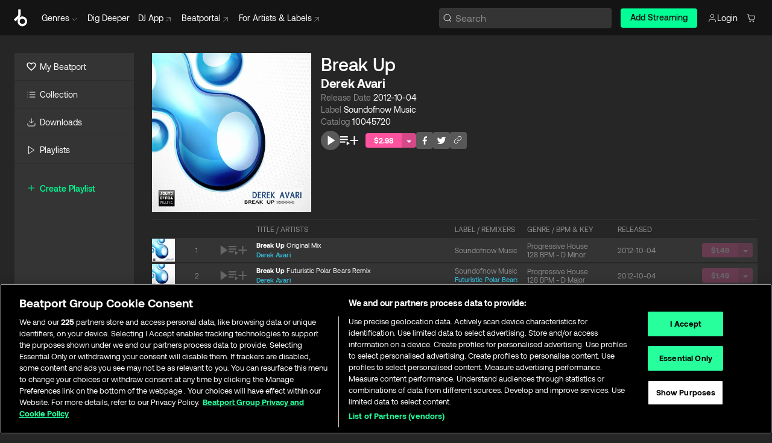

--- FILE ---
content_type: application/javascript; charset=UTF-8
request_url: https://www.beatport.com/_next/static/chunks/pages/release/%5Bdescription%5D/%5Bid%5D-a9642035e39962db.js
body_size: 4131
content:
try{let e="undefined"!=typeof window?window:"undefined"!=typeof global?global:"undefined"!=typeof globalThis?globalThis:"undefined"!=typeof self?self:{},t=(new e.Error).stack;t&&(e._sentryDebugIds=e._sentryDebugIds||{},e._sentryDebugIds[t]="ae1bec78-c782-4092-9dc6-0114ee172bd5",e._sentryDebugIdIdentifier="sentry-dbid-ae1bec78-c782-4092-9dc6-0114ee172bd5")}catch(e){}(self.webpackChunk_N_E=self.webpackChunk_N_E||[]).push([[2164,2282],{685:(e,t,i)=>{"use strict";i.d(t,{f:()=>p});var l=i(37876),a=i(48128),r=i(5372),n=i(27302),s=i(67483),o=i(77232);let d=o.Ay.div.withConfig({displayName:"CollectionControls.style__Controls",componentId:"sc-3a6a5b4a-0"})(["display:flex;flex-direction:row;justify-content:flex-start;align-items:center;gap:12px;height:34px;padding-right:12px;border-radius:22.5px;transition:background 0.2s;cursor:pointer;&:hover{background:",";}"],e=>e.theme.colors.neutrals.primary[600]),c=o.Ay.div.withConfig({displayName:"CollectionControls.style__Wrapper",componentId:"sc-3a6a5b4a-1"})(["display:flex;flex-direction:row;justify-content:flex-start;align-items:center;gap:16px;"]),p=e=>{let{showPlay:t,showAddToQueue:i,showAddToPlaylist:o,showAddToCart:p,showSocial:u,tracks:h=[],release:m,chart:g,location:f}=e,{t:x}=(0,r.Bd)("translation"),y=t||i||o,v=null==h?void 0:h.some(e=>(0,n.a)(e));return(0,l.jsxs)(c,{role:"group",title:"Collection controls",children:[y&&(0,l.jsxs)(d,{children:[t&&(0,l.jsx)(a.jG,{tracks:h,chartId:null==g?void 0:g.id,releaseId:null==m?void 0:m.id,variant:"rounded",autoMarkAsPlayed:!1}),i&&(0,l.jsx)(a.Qz,{tracks:h,chartId:null==g?void 0:g.id,releaseId:null==m?void 0:m.id}),o&&(0,l.jsx)(a.j,{tracks:h,chartId:null==g?void 0:g.id,releaseId:null==m?void 0:m.id})]}),p&&(0,l.jsx)(a.pj,{location:f,track:h?h[0]:void 0,chart:g,release:m,onClick:()=>{v&&(0,s.u)({type:"warning",message:x("Cart.SomeTracksAreStreamingOnly"),duration:5e3})}}),u&&(0,l.jsx)(a.SY,{track:h[0],release:m,chart:g})]})}},31306:(e,t,i)=>{"use strict";i.d(t,{J:()=>l.A});var l=i(1672)},42282:(e,t,i)=>{"use strict";i.r(t),i.d(t,{default:()=>l.A});var l=i(81914)},48011:(e,t,i)=>{(window.__NEXT_P=window.__NEXT_P||[]).push(["/release/[description]/[id]",function(){return i(96945)}])},96945:(e,t,i)=>{"use strict";i.r(t),i.d(t,{__N_SSP:()=>X,default:()=>Y});var l=i(37876),a=i(44562),r=i(685),n=i(65189),s=i(22735),o=i(23432),d=i(43278),c=i(5372),p=i(54587),u=i.n(p),h=i(14232),m=i(77232);let g=m.Ay.div.withConfig({displayName:"ReleaseDetailCard.style__Break",componentId:"sc-67b900a1-0"})(["flex-basis:100%;height:0;"]),f=m.Ay.button.withConfig({displayName:"ReleaseDetailCard.style__ButtonBackground",componentId:"sc-67b900a1-1"})(["display:inline-block;float:right;width:24px;height:24px;border-radius:2px;margin-left:4px;opacity:0.5;&:hover{opacity:1;}"]),x=m.Ay.p.withConfig({displayName:"ReleaseDetailCard.style__Description",componentId:"sc-67b900a1-2"})(["width:100%;text-align:left;font-family:",";font-style:normal;font-weight:400;font-size:13px;line-height:20px;"],e=>e.theme.fonts.aeonik),y=m.Ay.div.withConfig({displayName:"ReleaseDetailCard.style__Controls",componentId:"sc-67b900a1-3"})(["padding:4px 0;"]),v=m.Ay.div.withConfig({displayName:"ReleaseDetailCard.style__Info",componentId:"sc-67b900a1-4"})(["display:flex;flex-direction:row;font-family:",";font-style:normal;font-weight:400;font-size:14px;line-height:20px;letter-spacing:-0.006em;padding-right:4px;color:",";p{padding-right:4px;}span{color:",";}a{color:",";&:hover{text-decoration:underline;}}"],e=>e.theme.fonts.aeonik,e=>e.theme.colors.neutrals.primary.graytext,e=>e.theme.colors.neutrals.primary.white,e=>e.theme.colors.neutrals.primary.white),w=m.Ay.div.withConfig({displayName:"ReleaseDetailCard.style__ArtistListContainer",componentId:"sc-67b900a1-5"})(["display:flex;align-items:center;"]),j=m.Ay.div.withConfig({displayName:"ReleaseDetailCard.style__ArtistList",componentId:"sc-67b900a1-6"})([""," "," a{font-family:",";font-style:normal;font-weight:700;font-size:20px;line-height:28px;letter-spacing:-0.017em;color:",";&:hover{text-decoration:underline;}}"],e=>{let{isExpanded:t}=e;return!t&&(0,m.AH)(["text-wrap:nowrap;overflow:hidden;text-overflow:ellipsis;"])},e=>{let{isExpanded:t}=e;return t&&(0,m.AH)(["display:flex;flex-wrap:wrap;align-items:flex-end;"])},e=>e.theme.fonts.aeonik,e=>e.theme.colors.neutrals.primary.white),b=m.Ay.h1.withConfig({displayName:"ReleaseDetailCard.style__Name",componentId:"sc-67b900a1-7"})(["font-family:",";font-style:normal;font-weight:500;font-size:30px;line-height:36px;color:",";"],e=>e.theme.fonts.aeonik,e=>e.theme.colors.neutrals.primary.white),_=m.Ay.div.withConfig({displayName:"ReleaseDetailCard.style__Meta",componentId:"sc-67b900a1-8"})(["display:flex;flex-direction:column;gap:4px;padding-bottom:4px;.full{width:100%;}"]),C=m.Ay.div.withConfig({displayName:"ReleaseDetailCard.style__Badges",componentId:"sc-67b900a1-9"})(["position:absolute;right:0;top:0;z-index:1;display:flex;flex-direction:column;font-family:",";font-style:normal;font-weight:700;font-size:11px;line-height:16px;color:black;width:100px;div{padding:0 8px;}div.hype{background:",";}div.exclusive{background:",";}div.preorder{background:",";}"],e=>e.theme.fonts.aeonik,e=>e.theme.colors.blue[500].accent,e=>e.theme.colors.green[300].accent,e=>e.theme.colors.yellow[300].accent),k=m.Ay.div.withConfig({displayName:"ReleaseDetailCard.style__ImageWrapper",componentId:"sc-67b900a1-10"})(["position:relative;width:264px;margin-right:1rem;@media ","{float:left;}"],e=>e.theme.device.sm),I=m.Ay.div.withConfig({displayName:"ReleaseDetailCard.style__Wrapper",componentId:"sc-67b900a1-11"})(["width:100%;"]),A=e=>{var t,i,p;let{release:m,location:A}=e,R=m.desc?m.desc.length:0,[N,D]=(0,h.useState)(R>265),[S,P]=(0,h.useState)(!1),[T,E]=(0,h.useState)(!1),L=(0,h.useRef)(),z=null==(t=L.current)?void 0:t.scrollWidth,B=(0,h.useRef)(),O=null==(i=B.current)?void 0:i.clientWidth,U=(0,o.U)({query:d.jO.xsm}),{t:q}=(0,c.Bd)("translation"),W="".concat(q("Exclusive")),G="".concat(q("PreOrder"));return(0,h.useEffect)(()=>{z>O&&E(!0)},[z,O]),(0,l.jsxs)(I,{children:[(0,l.jsxs)(k,{children:[(m.exclusive||m.pre_order||m.is_hype)&&(0,l.jsxs)(C,{children:[m.exclusive&&(0,l.jsx)("div",{className:"exclusive",children:W.toUpperCase()}),m.pre_order&&(0,l.jsx)("div",{className:"preorder",children:G.toUpperCase()}),m.is_hype&&(0,l.jsx)("div",{className:"hype",children:"HYPE"})]}),(0,l.jsx)(u(),{src:(null==(p=m.image)?void 0:p.uri)||"",alt:m.name||"",width:"264",height:"264",sizes:"100vw"})]}),(0,l.jsxs)(_,{className:U?"full":void 0,ref:B,children:[(0,l.jsx)(b,{children:m.name}),m.artists&&m.artists.length>0&&(0,l.jsxs)(w,{children:[(0,l.jsx)(j,{"data-testid":"release-artist-list",ref:L,isExpanded:S,children:(0,n.w)(m.artists,{location:A})}),T&&(0,l.jsx)(f,{"data-testid":"release-artist-list-expand",onClick:()=>{P(!S)},children:S?(0,l.jsx)(a.r,{id:"triangle-up",width:"24",height:"24"}):(0,l.jsx)(a.r,{id:"triangle-down",width:"24",height:"24"})})]}),(0,l.jsxs)(v,{children:[(0,l.jsx)("p",{children:q("ReleaseDate")})," ",(0,l.jsx)("span",{children:m.new_release_date})]}),(0,l.jsxs)(v,{children:[(0,l.jsx)("p",{children:q("Label.Title")}),(0,l.jsx)("span",{children:(0,l.jsx)(s.A,{label:m.label,location:A,withMarquee:!0})})]}),(0,l.jsxs)(v,{children:[(0,l.jsx)("p",{children:q("Catalog")}),(0,l.jsx)("span",{children:m.catalog_number})]}),(0,l.jsx)(y,{children:(0,l.jsx)(r.f,{location:"Release - ".concat(m.name),release:m,showPlay:!0,showAddToQueue:!0,showAddToPlaylist:!0,showAddToCart:!0,showSocial:!0})})]}),(0,l.jsx)(g,{}),(0,l.jsxs)(x,{children:[m.desc&&N?"".concat(m.desc.slice(0,265),"..."):m.desc,R>265&&(0,l.jsx)(f,{"data-testid":"release-desc-expand",onClick:()=>{D(!N)},children:N?(0,l.jsx)(a.r,{id:"triangle-down",width:"24",height:"24"}):(0,l.jsx)(a.r,{id:"triangle-up",width:"24",height:"24"})})]})]})};var R=i(58758),N=i(77260),D=i(92309),S=i(13913),P=i(51814),T=i(45416),E=i(89099);let L=m.Ay.div.withConfig({displayName:"TerritoryRestricted.style__Wrapper",componentId:"sc-12c9bfc3-0"})(["width:100%;margin-top:40px;display:flex;flex-direction:column;justify-content:center;align-items:center;gap:8px;.title{font-family:",";font-style:normal;font-weight:700;font-size:30px;line-height:40px;letter-spacing:-0.021em;color:#ffffff;}p{font-family:",";font-style:normal;font-weight:400;font-size:18px;line-height:24px;text-align:center;color:",";padding-bottom:16px;}"],e=>e.theme.fonts.aeonik,e=>e.theme.fonts.aeonik,e=>e.theme.colors.neutrals.primary.graytext),z=()=>{let e=(0,E.useRouter)(),{t}=(0,c.Bd)("translation");return(0,l.jsxs)(L,{children:[(0,l.jsx)(u(),{src:"/images/territory-restricted.png",width:120,height:111,alt:"Territory Restriction icon"}),(0,l.jsx)("h2",{className:"title",children:t("Error.TerritoryRestriction")}),(0,l.jsx)("p",{children:t("Error.SorryNotAvailableRegion")}),(0,l.jsx)(T.A,{type:"primary",onClick:()=>{e.push("/")},children:t("Error.ReturnToHomepage")})]})};var B=i(11662),O=i(31306),U=i(42282),q=i(71551),W=i(29309),G=i(2995),M=i(2008),F=i(76771),H=i(19871);let J=e=>{var t;let{release:i,anonSession:a}=e,{t:r}=(0,c.Bd)("translation"),n=(0,o.U)({query:d.jO.xl}),s=(0,E.useRouter)(),{getAccessToken:p,getIsSessionValid:u,importAnonSession:m}=(0,q.Lg)();m(a);let g=p(),f=u(),x=u({isAnonAllowed:!1}),y=s.query.page,[v,w]=(0,h.useState)({page:(0,M.XD)(y),per_page:S.TI[2]});(0,h.useEffect)(()=>{w({...v,page:(0,M.XD)(y)})},[y]);let{data:j}=(0,H.I)({...(0,G.Sq)({releaseId:(null==i?void 0:i.id)||0,params:v,accessToken:g}),enabled:f}),{data:b}=(0,H.I)({...(0,W.iq)({id:(null==i?void 0:i.id)||0,accessToken:g}),enabled:x}),{data:_}=(0,H.I)({...(0,W.FJ)({params:{label_id:(null==i||null==(t=i.label)?void 0:t.id.toString())||"0",order_by:"-publish_date"},accessToken:g}),enabled:f}),C=i&&"Release Page - ".concat(i.name);return((0,h.useEffect)(()=>{if(i&&j){var e,t,l,a,r;(0,F.YL)({ecommerce:{currencyCode:(null==i||null==(e=i.price)?void 0:e.code)||"",detail:{products:[{id:i.id.toString(),name:i.name,list:C||"",artists:(null==i||null==(t=i.artists)?void 0:t.map(e=>e.name).join(","))||null,remixers:null,genres:(null==(l=i.genres)?void 0:l.map(e=>e.name).join(","))||null,subGenres:null,preOrder:i.pre_order||null,type:"product",category:"Release",creative:"Release Detail",variant:"release",price:null==(a=i.price)?void 0:a.value,imageUrl:(null==(r=i.image)?void 0:r.uri)||null,tracks:j.results.map(e=>{var t,i,l,a;return{id:e.id.toString(),name:e.name,list:C||"",artists:null==e?void 0:e.artists.map(e=>e.name).join(", "),remixers:null==e?void 0:e.remixers.map(e=>e.name).join(", "),genres:null==e||null==(t=e.genre)?void 0:t.name,subGenres:(null==e||null==(i=e.sub_genre)?void 0:i.name)||null,preOrder:e.pre_order,type:"product",category:"Tracks",creative:"Release Detail",variant:"track",price:null==e||null==(l=e.price)?void 0:l.value,imageUrl:null==e||null==(a=e.image)?void 0:a.uri}})}]}}})}},[i,j]),i&&"Territory Restricted."===i.detail)?(0,l.jsx)(z,{}):(0,l.jsxs)(l.Fragment,{children:[i&&(0,l.jsx)(A,{release:i,location:C}),n?(0,l.jsx)(O.J,{isLoading:!1,tracks:j?j.results:[],location:C,isPaginated:!0,perPage:v.per_page,page:v.page}):(0,l.jsx)(N.L,{location:C,isLoading:!1,tracks:j?j.results:[],showArtwork:!0,showNumbers:!0,isPaginated:!0,perPage:v.per_page,page:v.page}),(0,l.jsx)(P.r6,{className:"right",children:(0,l.jsx)(D.i,{defaultPerPage:v.per_page,totalResults:null==j?void 0:j.count,hideResultsPerPage:!0})}),(0,l.jsx)(R.a,{p:"8"}),b&&b.results&&b.results.length>0&&(0,l.jsx)(B.c,{type:"releases",title:r("PeopleAlsoBought"),data:b.results,rows:1,wideGrid:!0}),(0,l.jsx)(R.a,{p:"8"}),_&&_.results&&_.results.length>0&&(0,l.jsx)(B.c,{type:"releases",title:r("MoreFromThisLabel"),data:_.results.filter(e=>e.id!=(null==i?void 0:i.id)),rows:1,wideGrid:!0})]})};var X=!0;let Y=J;J.getLayout=e=>{var t;let{release:i,chartPosition:a}=e.props,r="Territory Restricted."===i.detail,n=(null==i?void 0:i.image.uri)||"",s=null==i?void 0:i.name,o=null==i?void 0:i.label.name,d=null==i?void 0:i.publish_date,c=null==i||null==(t=i.artists)?void 0:t.map(e=>e.name).join(", "),p=n;if(s&&o&&d&&c&&null!==a){let e=new URLSearchParams({name:s,artists:c,imageUri:n,label:o,releaseDate:d,chartPosition:a.toString()});p="/api/og?".concat(e.toString())}return(0,l.jsx)(U.default,{title:r?"Oh No! Territory Restricted. ":"".concat(c," - ").concat(null==i?void 0:i.name," [").concat(null==i?void 0:i.label.name,"] | Music & Downloads on Beatport"),noSuffix:!0,metaDescription:'"'.concat(c," - ").concat(null==i?void 0:i.name," [").concat(null==i?void 0:i.label.name,']" | Find the latest releases here | #1 source for DJ Sets and more'),hasDesktopSidebar:!0,socialImage:p,children:e})}}},e=>{e.O(0,[1672,7642,1662,636,6593,8792],()=>e(e.s=48011)),_N_E=e.O()}]);
//# sourceMappingURL=[id]-a9642035e39962db.js.map